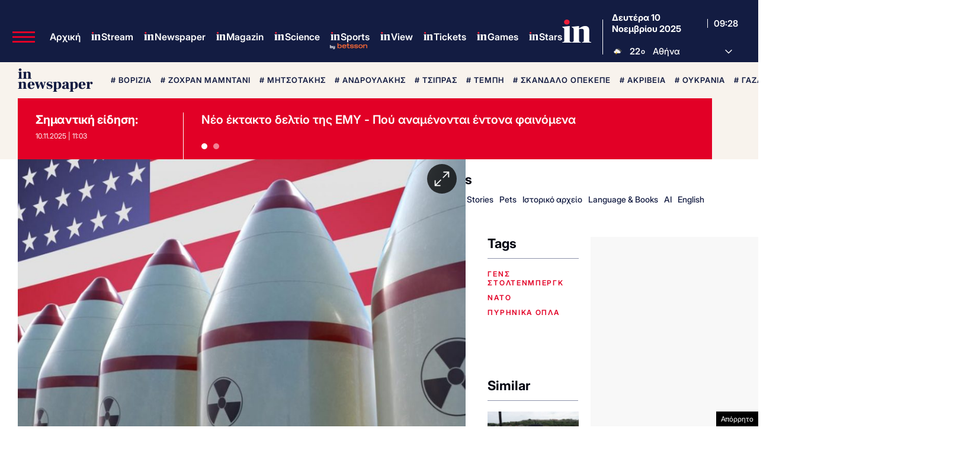

--- FILE ---
content_type: text/html; charset=utf-8
request_url: https://www.google.com/recaptcha/api2/aframe
body_size: 182
content:
<!DOCTYPE HTML><html><head><meta http-equiv="content-type" content="text/html; charset=UTF-8"></head><body><script nonce="Cczdnh6qm2PWcDJV1GbviA">/** Anti-fraud and anti-abuse applications only. See google.com/recaptcha */ try{var clients={'sodar':'https://pagead2.googlesyndication.com/pagead/sodar?'};window.addEventListener("message",function(a){try{if(a.source===window.parent){var b=JSON.parse(a.data);var c=clients[b['id']];if(c){var d=document.createElement('img');d.src=c+b['params']+'&rc='+(localStorage.getItem("rc::a")?sessionStorage.getItem("rc::b"):"");window.document.body.appendChild(d);sessionStorage.setItem("rc::e",parseInt(sessionStorage.getItem("rc::e")||0)+1);localStorage.setItem("rc::h",'1762766936433');}}}catch(b){}});window.parent.postMessage("_grecaptcha_ready", "*");}catch(b){}</script></body></html>

--- FILE ---
content_type: application/javascript; charset=utf-8
request_url: https://fundingchoicesmessages.google.com/f/AGSKWxUSxYUHdEeNXwE0k8WNNJiBRCLYUav0i9z45qROIer-u5vOzJzjwlDq-2l6wS6He43hyfvHR37sFrtZ_g75k9JHRLJ2DyMK72uPJDUOUG0h-yeyCt2E5gYII9PsgByYDCwBRrnqEX8hDxRQrBYz1valz8bhasNpE0ltRIdAWawd34n05uPuQ3LWfkyW/_/inc_ad./ad-refresh./ads_frame./ads/scriptinject./advertise_
body_size: -1281
content:
window['99e538fa-e0e6-4ae7-b346-1110431cbba2'] = true;